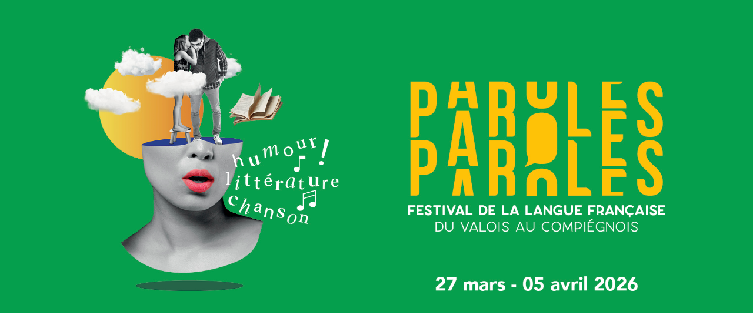

--- FILE ---
content_type: text/html; charset=UTF-8
request_url: https://festival-paroles.fr/
body_size: 1246
content:
<!DOCTYPE html>
<html class="sp-html 
			sp-seedprod sp-h-full" lang="fr-FR">
<head>
							

		


<!-- Open Graph -->
<meta property="og:url" content="https://festival-paroles.fr/" />
<meta property="og:type" content="website" />
						
<!-- Twitter Card -->
<meta name="twitter:card" content="summary" />
						
			<meta charset="UTF-8">
<meta name="viewport" content="width=device-width, initial-scale=1.0">
<!-- Default CSS -->
<link rel='stylesheet' id='seedprod-css-css'  href='https://festival-paroles.fr/wp-content/plugins/coming-soon/public/css/tailwind.min.css?ver=6.18.14' type='text/css' media='all' /> <link rel='stylesheet' id='seedprod-fontawesome-css'  href='https://festival-paroles.fr/wp-content/plugins/coming-soon/public/fontawesome/css/all.min.css?ver=6.18.14' type='text/css' media='all' /> 
	
	
	
	
	

	
	

	
<!-- Global Styles -->
<style>
	#sp-page{color:#272727} #sp-page .sp-header-tag-h1,#sp-page .sp-header-tag-h2,#sp-page .sp-header-tag-h3,#sp-page .sp-header-tag-h4,#sp-page .sp-header-tag-h5,#sp-page .sp-header-tag-h6{color:#000000}#sp-page h1,#sp-page h2,#sp-page h3,#sp-page h4,#sp-page h5,#sp-page h6{color:#000000; font-family:'Helvetica Neue', Arial, sans-serif;font-weight:400;font-style:normal} #sp-page a{color:#FF0000} #sp-page a:hover{color:#cc0000}#sp-page .btn{background-color:#000000}body{background-color:#FFFFFF !important; background-image:;}
	
	
	@media only screen and (max-width: 480px) {
					 .sp-headline-block-jkhbii,   #sp-jkhbii,   #jkhbii {text-align:center !important;} .sp-text-wrapper-jdj1i9,   #sp-jdj1i9,   #jdj1i9 {text-align:left !important;}		
					#sp-sn073g {display: none !important;}			}

	@media only screen and (min-width: 481px) and (max-width: 1024px) {
					 .sp-headline-block-jkhbii,   #sp-jkhbii,   #jkhbii {text-align:center !important;} .sp-text-wrapper-jdj1i9,   #sp-jdj1i9,   #jdj1i9 {text-align:left !important;}		
					#sp-sn073g {display: none !important;}			}

	@media only screen and (min-width: 1024px) {
					#sp-bp5dr5 {display: none !important;}			}

	

	</style>

<!-- JS -->
<script>
</script>
	
	
	
		<script src="https://festival-paroles.fr/wp-content/plugins/coming-soon/public/js/sp-scripts.min.js" defer></script> 		
	
	
	
	


	<script src="https://festival-paroles.fr/wp-includes/js/jquery/jquery.min.js"></script>
	</head>
<body class="spBgcover sp-h-full sp-antialiased sp-bg-slideshow">
	
			<div id="sp-page" class="spBgcover sp-content-4" style="background-color: rgb(255, 255, 255); font-family: 'Helvetica Neue', Arial, sans-serif; font-weight: 400;"><section id="sp-sn073g"      class="sp-el-section  spBgcontainscroll" style="background-image: linear-gradient(0deg, rgba(0, 0, 0, 0), rgba(0, 0, 0, 0)), url('https://festival-paroles.fr/wp-content/uploads/2026/01/BANDEAU-SITE-INTERNET-4eme-EDITION-FESTIVAL-PAROLES-1920x800-1.jpg'); width: 1920px; max-width: 100%;"><div id="sp-jx5ayl"      class="sp-el-row sp-w-full  sp-m-auto sm:sp-flex sp-justify-between" style="width: auto; max-width: 600px;"><div id="sp-vayyot"      class="sp-el-col  sp-w-full" style="width: calc(100% + 0px);"><div id="sp-j3kk8y"   class="sp-spacer" style="height: 661px;"></div></div></div></section><section id="sp-uzkydr"      class="sp-el-section " style="width: 100%; max-width: 100%;"><div id="sp-czcwez"      class="sp-el-row sp-w-full  sp-m-auto sm:sp-flex sp-justify-between"><div id="sp-q50gip"      class="sp-el-col  sp-w-full" style="width: calc(100% + 0px);"><span href="" target="" rel="" class="sp-header-block-link" style="text-decoration: none;"><h1 id="sp-jkhbii"      class="sp-css-target sp-el-block sp-headline-block-jkhbii sp-type-header" style="font-size: 52px; font-weight: bold; color: rgb(39, 52, 139); text-align: center; margin: 0px;">Le Festival Paroles</h1></span><div id="sp-jdj1i9"      class="sp-css-target sp-text-wrapper sp-el-block sp-text-wrapper-jdj1i9" style="font-size: 22px; color: rgb(39, 52, 139); margin: 0px; text-align: center;"><p style="text-align: center;"><strong>arrive bientôt !</strong></p></div></div></div></section><section id="sp-bp5dr5"      class="sp-el-section " style="width: 100%; max-width: 100%;"><div id="sp-frsxh6"      class="sp-el-row sp-w-full  sp-m-auto sm:sp-flex sp-justify-between"><div id="sp-u15gum"      class="sp-el-col  sp-w-full" style="width: calc(100% + 0px);"></div></div></section></div>


<div class="tv">
	<div class="screen mute" id="tv"></div>
</div>

	
<script>
	var sp_is_mobile = false;	
</script>

		</body>

</html>

	

--- FILE ---
content_type: text/css
request_url: https://festival-paroles.fr/wp-content/plugins/coming-soon/public/css/tailwind.min.css?ver=6.18.14
body_size: 11809
content:
/*! normalize.css v8.0.1 | MIT License | github.com/necolas/normalize.css */html{line-height:1.15;-webkit-text-size-adjust:100%}
body{margin:0}
main{display:block}
h1{font-size:2em;margin:.67em 0}
hr{box-sizing:content-box;height:0;overflow:visible}
pre{font-family:monospace,monospace;font-size:1em}
a{background-color:transparent}
b,strong{font-weight:bolder}
code{font-family:monospace,monospace;font-size:1em}
small{font-size:80%}
sup{font-size:75%;line-height:0;position:relative;vertical-align:baseline}
sup{top:-0.5em}
img{border-style:none}
button,input,select{font-family:inherit;font-size:100%;line-height:1.15;margin:0}
button,input{overflow:visible}
button,select{text-transform:none}
button,[type="button"],[type="reset"],[type="submit"]{-webkit-appearance:button}
button::-moz-focus-inner,[type="button"]::-moz-focus-inner,[type="reset"]::-moz-focus-inner,[type="submit"]::-moz-focus-inner{border-style:none;padding:0}
button:-moz-focusring,[type="button"]:-moz-focusring,[type="reset"]:-moz-focusring,[type="submit"]:-moz-focusring{outline:1px dotted ButtonText}
legend{box-sizing:border-box;color:inherit;display:table;max-width:100%;padding:0;white-space:normal}
[type="checkbox"],[type="radio"]{box-sizing:border-box;padding:0}
[type="number"]::-webkit-inner-spin-button,[type="number"]::-webkit-outer-spin-button{height:auto}
[type="search"]{-webkit-appearance:textfield;outline-offset:-2px}
[type="search"]::-webkit-search-decoration{-webkit-appearance:none}
::-webkit-file-upload-button{-webkit-appearance:button;font:inherit}
summary{display:list-item}
template{display:none}
[hidden]{display:none}
h1,h2,h3,h6,hr,figure,p,pre{margin:0}
button{background-color:transparent;background-image:none;padding:0}
button:focus{outline:1px dotted;outline:5px auto -webkit-focus-ring-color}
ul{list-style:none;margin:0;padding:0}
html{font-family:system-ui,-apple-system,BlinkMacSystemFont,"Segoe UI",Roboto,"Helvetica Neue",Arial,"Noto Sans",sans-serif,"Apple Color Emoji","Segoe UI Emoji","Segoe UI Symbol","Noto Color Emoji";line-height:1.5}
*,::before,::after{box-sizing:border-box;border-width:0;border-style:solid;border-color:#e2e8f0}
hr{border-top-width:1px}
img{border-style:solid}
input::-webkit-input-placeholder{color:#a0aec0}
input:-ms-input-placeholder{color:#a0aec0}
input::-ms-input-placeholder{color:#a0aec0}
input::placeholder{color:#a0aec0}
button,[role="button"]{cursor:pointer}
h1,h2,h3,h6{font-size:inherit;font-weight:inherit}
a{color:inherit;text-decoration:inherit}
button,input,select{padding:0;line-height:inherit;color:inherit}
pre,code{font-family:Menlo,Monaco,Consolas,"Liberation Mono","Courier New",monospace}
img,svg,video,canvas,iframe,embed{display:block;vertical-align:middle}
img,video{max-width:100%;height:auto}
.sp-form-input{-webkit-appearance:none;-moz-appearance:none;appearance:none;background-color:#fff;border-color:#e2e8f0;border-width:1px;border-radius:.25rem;padding-top:.5rem;padding-right:.75rem;padding-bottom:.5rem;padding-left:.75rem;font-size:1rem;line-height:1.5}
.sp-form-input::-webkit-input-placeholder{color:#a0aec0;opacity:1}
.sp-form-input:-ms-input-placeholder{color:#a0aec0;opacity:1}
.sp-form-input::-ms-input-placeholder{color:#a0aec0;opacity:1}
.sp-form-input::placeholder{color:#a0aec0;opacity:1}
.sp-form-input:focus{outline:0;box-shadow:0 0 0 3px rgba(66,153,225,0.5);border-color:#63b3ed}
.sp-form-select{background-image:url("data:image/svg+xml,%3csvg xmlns='http://www.w3.org/2000/svg' viewBox='0 0 24 24' fill='%23a0aec0'%3e%3cpath d='M15.3 9.3a1 1 0 0 1 1.4 1.4l-4 4a1 1 0 0 1-1.4 0l-4-4a1 1 0 0 1 1.4-1.4l3.3 3.29 3.3-3.3z'/%3e%3c/svg%3e");-webkit-appearance:none;-moz-appearance:none;appearance:none;-webkit-print-color-adjust:exact;color-adjust:exact;background-repeat:no-repeat;background-color:#fff;border-color:#e2e8f0;border-width:1px;border-radius:.25rem;padding-top:.5rem;padding-right:2.5rem;padding-bottom:.5rem;padding-left:.75rem;font-size:1rem;line-height:1.5;background-position:right .5rem center;background-size:1.5em 1.5em}
.sp-form-select::-ms-expand{color:#a0aec0;border:0}
@media not print{.sp-form-select::-ms-expand{display:none}
}@media print and (-ms-high-contrast:active),print and (-ms-high-contrast:none){.sp-form-select{padding-right:.75rem}
}.sp-form-select:focus{outline:0;box-shadow:0 0 0 3px rgba(66,153,225,0.5);border-color:#63b3ed}
.sp-form-checkbox{-webkit-appearance:none;-moz-appearance:none;appearance:none;-webkit-print-color-adjust:exact;color-adjust:exact;display:inline-block;vertical-align:middle;background-origin:border-box;-webkit-user-select:none;-moz-user-select:none;-ms-user-select:none;user-select:none;flex-shrink:0;height:1em;width:1em;color:#4299e1;background-color:#fff;border-color:#e2e8f0;border-width:1px;border-radius:.25rem}
.sp-form-checkbox:checked{background-image:url("data:image/svg+xml,%3csvg viewBox='0 0 16 16' fill='white' xmlns='http://www.w3.org/2000/svg'%3e%3cpath d='M5.707 7.293a1 1 0 0 0-1.414 1.414l2 2a1 1 0 0 0 1.414 0l4-4a1 1 0 0 0-1.414-1.414L7 8.586 5.707 7.293z'/%3e%3c/svg%3e");border-color:transparent;background-color:currentColor;background-size:100% 100%;background-position:center;background-repeat:no-repeat}
@media not print{.sp-form-checkbox::-ms-check{border-width:1px;color:transparent;background:inherit;border-color:inherit;border-radius:inherit}
}.sp-form-checkbox:focus{outline:0;box-shadow:0 0 0 3px rgba(66,153,225,0.5);border-color:#63b3ed}
.sp-bg-black{background-color:#000}
.sp-bg-white{background-color:#fff}
.sp-bg-blue-500{background-color:#4299e1}
.hover\:sp-bg-blue-700:hover{background-color:#2b6cb0}
.sp-rounded{border-radius:.25rem}
.sp-rounded-md{border-radius:.375rem}
.sp-rounded-full{border-radius:9999px}
.sp-rounded-r{border-top-right-radius:.25rem;border-bottom-right-radius:.25rem}
.sp-rounded-l{border-top-left-radius:.25rem;border-bottom-left-radius:.25rem}
.sp-rounded-bl{border-bottom-left-radius:.25rem}
.sp-border-dotted{border-style:dotted}
.sp-border-none{border-style:none}
.sp-border-2{border-width:2px}
.sp-border{border-width:1px}
.sp-cursor-pointer{cursor:pointer}
.sp-cursor-move{cursor:move}
.sp-block{display:block}
.sp-inline-block{display:inline-block}
.sp-inline{display:inline}
.sp-flex{display:flex}
.sp-inline-flex{display:inline-flex}
.sp-hidden{display:none}
.sp-flex-row{flex-direction:row}
.sp-flex-row-reverse{flex-direction:row-reverse}
.sp-flex-col{flex-direction:column}
.sp-flex-wrap{flex-wrap:wrap}
.sp-items-start{align-items:flex-start}
.sp-items-end{align-items:flex-end}
.sp-items-center{align-items:center}
.sp-items-baseline{align-items:baseline}
.sp-items-stretch{align-items:stretch}
.sp-self-start{align-self:flex-start}
.sp-self-center{align-self:center}
.sp-justify-start{justify-content:flex-start}
.sp-justify-end{justify-content:flex-end}
.sp-justify-center{justify-content:center}
.sp-justify-between{justify-content:space-between}
.sp-justify-around{justify-content:space-around}
.sp-justify-evenly{justify-content:space-evenly}
.sp-font-sans{font-family:system-ui,-apple-system,BlinkMacSystemFont,"Segoe UI",Roboto,"Helvetica Neue",Arial,"Noto Sans",sans-serif,"Apple Color Emoji","Segoe UI Emoji","Segoe UI Symbol","Noto Color Emoji"}
.sp-font-semibold{font-weight:600}
.sp-font-bold{font-weight:700}
.sp-h-3{height:.75rem}
.sp-h-4{height:1rem}
.sp-h-6{height:1.5rem}
.sp-h-8{height:2rem}
.sp-h-full{height:100%}
.sp-leading-none{line-height:1}
.sp-m-2{margin:.5rem}
.sp-m-auto{margin:auto}
.sp-mx-1{margin-left:.25rem;margin-right:.25rem}
.sp-mx-4{margin-left:1rem;margin-right:1rem}
.sp-my-8{margin-top:2rem;margin-bottom:2rem}
.sp-mt-1{margin-top:.25rem}
.sp-mr-1{margin-right:.25rem}
.sp-mb-1{margin-bottom:.25rem}
.sp-mt-2{margin-top:.5rem}
.sp-mr-2{margin-right:.5rem}
.sp-mb-2{margin-bottom:.5rem}
.sp-ml-2{margin-left:.5rem}
.sp-mt-3{margin-top:.75rem}
.sp-mb-3{margin-bottom:.75rem}
.sp-ml-3{margin-left:.75rem}
.sp-mt-4{margin-top:1rem}
.sp-mr-4{margin-right:1rem}
.sp-mb-4{margin-bottom:1rem}
.sp-ml-4{margin-left:1rem}
.sp-mr-6{margin-right:1.5rem}
.sp-mb-6{margin-bottom:1.5rem}
.sp-ml-6{margin-left:1.5rem}
.sp-mt-8{margin-top:2rem}
.sp-object-cover{-o-object-fit:cover;object-fit:cover}
.sp-opacity-25{opacity:.25}
.sp-opacity-50{opacity:.5}
.sp-opacity-75{opacity:.75}
.sp-outline-none{outline:0}
.focus\:sp-outline-none:focus{outline:0}
.sp-p-1{padding:.25rem}
.sp-p-3{padding:.75rem}
.sp-p-4{padding:1rem}
.sp-p-10{padding:2.5rem}
.sp-py-1{padding-top:.25rem;padding-bottom:.25rem}
.sp-px-1{padding-left:.25rem;padding-right:.25rem}
.sp-py-2{padding-top:.5rem;padding-bottom:.5rem}
.sp-px-2{padding-left:.5rem;padding-right:.5rem}
.sp-py-3{padding-top:.75rem;padding-bottom:.75rem}
.sp-px-3{padding-left:.75rem;padding-right:.75rem}
.sp-px-4{padding-left:1rem;padding-right:1rem}
.sp-px-5{padding-left:1.25rem;padding-right:1.25rem}
.sp-px-10{padding-left:2.5rem;padding-right:2.5rem}
.sp-py-12{padding-top:3rem;padding-bottom:3rem}
.sp-pt-1{padding-top:.25rem}
.sp-pb-1{padding-bottom:.25rem}
.sp-pt-2{padding-top:.5rem}
.sp-pr-2{padding-right:.5rem}
.sp-pb-2{padding-bottom:.5rem}
.sp-pb-4{padding-bottom:1rem}
.sp-pl-4{padding-left:1rem}
.sp-pb-5{padding-bottom:1.25rem}
.sp-pb-6{padding-bottom:1.5rem}
.sp-absolute{position:absolute}
.sp-relative{position:relative}
.sp-top-0{top:0}
.sp-right-0{right:0}
.sp-bottom-0{bottom:0}
.sp-left-0{left:0}
.sp-shadow-inner{box-shadow:inset 0 2px 4px 0 rgba(0,0,0,0.06)}
.sp-fill-current{fill:currentColor}
.sp-text-left{text-align:left}
.sp-text-center{text-align:center}
.sp-text-right{text-align:right}
.sp-text-black{color:#000}
.sp-text-white{color:#fff}
.sp-text-xs{font-size:.8125rem}
.sp-text-sm{font-size:.875rem}
.sp-text-base{font-size:1rem}
.sp-text-lg{font-size:1.125rem}
.sp-italic{font-style:italic}
.sp-no-underline{text-decoration:none}
.sp-antialiased{-webkit-font-smoothing:antialiased;-moz-osx-font-smoothing:grayscale}
.sp-whitespace-no-wrap{white-space:nowrap}
.sp-truncate{overflow:hidden;text-overflow:ellipsis;white-space:nowrap}
.sp-w-3{width:.75rem}
.sp-w-4{width:1rem}
.sp-w-5{width:1.25rem}
.sp-w-6{width:1.5rem}
.sp-w-8{width:2rem}
.sp-w-24{width:6rem}
.sp-w-1\/3{width:33.333333%}
.sp-w-1\/4{width:25%}
.sp-w-2\/4{width:50%}
.sp-w-1\/5{width:20%}
.sp-w-1\/6{width:16.666667%}
.sp-w-full{width:100%}
.sp-z-0{z-index:0}
.sp-z-40{z-index:40}
.sp-z-50{z-index:50}
.sp-gap-2{grid-gap:.5rem;gap:.5rem}
html{scroll-behavior:smooth}
body{background-color:#fff}
#sp-theme-template{display:flex;flex-direction:column;position:relative}
#sp-page{display:flex;flex-direction:column;position:relative;z-index:10;background-color:transparent !important;background-image:none !important}
h1,h2,h3,h4,h5,h6{margin:0}
hr{margin:20px 0;opacity:.5;border-color:currentColor}
ol{list-style:number;list-style-position:inside}
ul{list-style:disc;list-style-position:inside}
fieldset{padding:0;margin:0}
legend{font-weight:bold}
blockquote{background:#f9f9f9;border-left:10px solid #ccc;margin:1.5em 10px;padding:.5em 10px;quotes:"\201C""\201D""\2018""\2019"}
blockquote:before{color:#ccc;content:open-quote;font-size:4em;line-height:.1em;margin-right:.25em;vertical-align:-0.4em}
blockquote p{display:inline}
.sp-el-section{padding:10px}
.sp-el-row{max-width:1000px;padding:0}
.sp-el-col{padding:10px}
.sp-el-block{padding:10px}
#sp-page h1,#sp-page h2,#sp-page h3,#sp-page h4,#sp-page h5,#sp-page h6{margin:0}
.sp-form-input:focus{box-shadow:none}
.sp-login-wrapper input[type="password"]{padding-top:.5rem !important;padding-bottom:.5rem !important}
.sp-optin-submit:active{outline:0}
.sp-content-1{align-items:center;justify-content:flex-start}
.sp-content-2{align-items:flex-start;justify-content:flex-start}
.sp-content-3{align-items:flex-end;justify-content:flex-start}
.sp-content-4{align-items:center;justify-content:center}
.sp-content-5{align-items:flex-start;justify-content:center}
.sp-content-6{align-items:flex-end;justify-content:center}
.sp-content-7{align-items:flex-start;justify-content:flex-end}
.sp-content-8{align-items:center;justify-content:flex-end}
.sp-content-9{align-items:flex-end;justify-content:flex-end}
.sp-header-tag-h1,h1{font-size:36px}
.sp-header-tag-h2,h2{font-size:30px}
.sp-header-tag-h3,h3{font-size:24px}
.sp-header-tag-h4,h4{font-size:18px}
.sp-header-tag-h5,h5{font-size:14px}
.sp-header-tag-h6,h6{font-size:12px}
.sp-header-tag-h1,h1,.sp-header-tag-h2,h2,.sp-header-tag-h3,h3,.sp-header-tag-h4,h4,.sp-header-tag-h5,h5,.sp-header-tag-h6,h6{line-height:1.2}
img{display:inline-block}
.fab{font-weight:normal}
.spBgcover{background-size:cover;background-repeat:no-repeat;background-position:center top;background-attachment:fixed;min-height:100%}
.spBgcoverscroll{background-size:cover;background-repeat:no-repeat;background-position:center top;background-attachment:scroll;min-height:100%}
.spBgcontain{background-size:contain;background-repeat:no-repeat;background-position:center top;background-attachment:fixed;min-height:100%}
.spBgcontainscroll{background-size:contain;background-repeat:no-repeat;background-position:center top;background-attachment:scroll;min-height:100%}
@supports(-webkit-touch-callout:none){.spBgcover,.spBgcontain{background-attachment:scroll}
}.spBgfull{background-size:100% auto;background-repeat:no-repeat;background-position:center top;background-attachment:scroll;min-height:100%}
.spBgfullbottom{background-size:100% auto;background-repeat:no-repeat;background-position:center bottom;background-attachment:scroll;min-height:100%}
.spBgrepeat{background-repeat:repeat;background-position:center top;background-attachment:scroll;min-height:100%}
.spBgrepeattop{background-repeat:repeat-x;background-position:center top;background-attachment:scroll}
.spBgrepeatbottom{background-repeat:repeat-x;background-position:center bottom;background-attachment:scroll;min-height:100%}
.spBgrepeatvc{background-repeat:repeat-y;background-position:center top;background-attachment:scroll;min-height:100%}
#sp-page .sp-form-input{border-width:0}
#sp-page input[type="text"],#sp-page input[type="password"],#sp-page input[type="email"],#sp-page input[type="url"],#sp-page input[type="date"],#sp-page input[type="month"],#sp-page input[type="time"],#sp-page input[type="datetime"],#sp-page input[type="datetime-local"],#sp-page input[type="week"],#sp-page input[type="number"],#sp-page input[type="search"],#sp-page input[type="tel"],#sp-page input[type="color"],#sp-page select,#sp-page textarea{border:1px #ccc solid;background:#fff}
.sp-video-responsive{overflow:hidden;padding-bottom:56.25%;position:relative;height:0}
.sp-video-responsive iframe{left:0;top:0;height:100%;width:100%;position:absolute}
.embed-responsive{position:relative;display:block;height:0;padding:0;overflow:hidden;margin-bottom:20px}
.embed-responsive .embed-responsive-item,.embed-responsive iframe{position:absolute;top:0;bottom:0;left:0;width:100%;height:100%;border:0}
.embed-responsive-16by9{padding-bottom:56.25%}
.wp-embed-responsive .wp-embed-aspect-4-3 .wp-block-embed__wrapper:before,.wp-embed-responsive .wp-has-aspect-ratio .wp-block-embed__wrapper:before{padding-top:0 !important}
.sp-map-responsive{position:relative;height:0}
.sp-map-responsive iframe{left:0;top:0;height:100%;width:100%;position:absolute}
.sp-button{border-radius:4px}
a.sp-button:hover{text-decoration:none !important;transition:.3s}
.sp-ss:hover,.sp-sp:hover{-webkit-filter:brightness(90%);filter:brightness(90%);transition:.3s;text-decoration:none}
.sp-ss-twitter{background:#000;color:#fff !important;text-decoration:none}
.sp-ss-facebook{background:#1877f2;color:#fff !important;text-decoration:none}
.sp-ss-linkedin{background:#0073b1;color:#fff !important;text-decoration:none}
.sp-ss-pinterest{background:#e60023;color:#fff !important;text-decoration:none}
.sp-ss{border-radius:3px;font-family:sans-serif}
.sp-ss-sm{padding:2px 5px;font-size:13px}
.sp-ss-md{padding:4px 10px;font-size:16px}
.sp-ss-lg{padding:8px 14px;font-size:20px}
.sp-starrating i:last-of-type{padding-right:0 !important}
summary::-webkit-details-marker{display:none}
details>summary:first-of-type{list-style-type:none}
details{display:block;width:100%}
details .sp-acc-open{display:none}
details[open] .sp-acc-closed{display:none}
details[open] .sp-acc-open{display:block}
summary{outline:0;cursor:pointer}
.sp-accordion-wrapper hr{margin:0}
.woocommerce input,.woocommerce select,.woocommerce textarea{border-color:#ddd;border-style:solid;border-width:1px;background-color:#fff;padding:8px;border-radius:3px}
.select2-container--default .select2-selection--single{border-color:#ddd !important;padding-top:2px;height:36px !important}
.select2-selection__rendered{border-color:transparent !important}
.woocommerce #place_order{width:100%;margin-top:10px}
.woocommerce-additional-fields h3{margin-top:10px}
.wc-proceed-to-checkout .checkout-button{width:100%;text-align:center}
.woocommerce .onsale{min-width:50px !important;min-height:50px !important;font-size:13px}
#cspio-bypass{border:1px solid #ccc !important}
#cspio-bypass-btn{color:#fff}
.sp-testimonials-wrapper{position:relative}
.sp-dynamic-text{visibility:hidden}
.sp-imagecarousels-wrapper{position:relative}
.sp-image-carousel-image-wrapper::after{content:'';position:absolute;top:0;left:0;width:100%;height:100%;background:var(--after-bg);opacity:var(--after-bg-opacity);pointer-events:none}
.sp-progressbar-block-template-2>div{border-bottom:3px solid rgba(0,0,0,0.25)}
.sp-progressbar-block-template-3>div{background-image:linear-gradient(45deg,rgba(255,255,255,0.15) 25%,transparent 25%,transparent 50%,rgba(255,255,255,0.15) 50%,rgba(255,255,255,0.15) 75%,transparent 75%,transparent);background-size:16px 16px}
.sp-progressbar-block-template-4>div{background-image:linear-gradient(45deg,rgba(255,255,255,0.15) 25%,transparent 25%,transparent 50%,rgba(255,255,255,0.15) 50%,rgba(255,255,255,0.15) 75%,transparent 75%,transparent);background-size:16px 16px;-webkit-animation:progress-bar-stripes 1s linear infinite;animation:progress-bar-stripes 1s linear infinite}
@-webkit-keyframes progress-bar-stripes{from{background-position:0 16px}
to{background-position:0 0}
}@keyframes progress-bar-stripes{from{background-position:0 16px}
to{background-position:0 0}
}.sp-testimonial-img{width:60px;height:60px}
.sp-testimonial-nav button:first-child,.sp-testimonial-nav button:last-child{background:transparent}
.sp-socialprofiles-style-1 .sp-sp-twitter{color:#000 !important}
.sp-socialprofiles-style-1 .sp-sp-facebook,.sp-socialprofiles-style-1 .sp-sp-facebook-messenger{color:#1877f2 !important}
.sp-socialprofiles-style-1 .sp-sp-slack{color:#4a154b !important}
.sp-socialprofiles-style-1 .sp-sp-vimeo{color:#2fb1e3 !important}
.sp-socialprofiles-style-1 .sp-sp-weibo{color:#ce282b !important}
.sp-socialprofiles-style-1 .sp-sp-whatsapp{color:#38af48 !important}
.sp-socialprofiles-style-1 .sp-sp-tiktok{color:#fe2c55 !important}
.sp-socialprofiles-style-1 .sp-sp-x-twitter{color:#fe2c55 !important}
.sp-socialprofiles-style-1 .sp-sp-imdb{color:#f5c517 !important}
.sp-socialprofiles-style-1 .sp-sp-linkedin{color:#0073b1 !important}
.sp-socialprofiles-style-1 .sp-sp-pinterest{color:#e60023 !important}
.sp-socialprofiles-style-1 .sp-sp-youtube{color:#f00 !important}
.sp-socialprofiles-style-1 .sp-sp-instagram{color:#f77737 !important}
.sp-socialprofiles-style-1 .sp-sp-snapchat{color:#fffc00 !important}
.sp-socialprofiles-style-1 .sp-sp-wordpress{color:#0073aa !important}
.sp-socialprofiles-style-1 .sp-sp-github{color:#000 !important}
.sp-socialprofiles-style-1 .sp-sp-soundcloud{color:#fe5000 !important}
.sp-socialprofiles-style-1 .sp-sp-rss{color:#ee802f !important}
.sp-socialprofiles-style-1 .sp-sp-envelope{color:#db4437 !important}
.sp-socialprofiles-style-1 .sp-sp-phone{color:#2c9ada !important}
.sp-socialprofiles-style-1 .sp-sp-medium-m{color:#21de68 !important}
.sp-socialprofiles-style-1 .sp-sp-discord{color:#5567e3 !important}
.sp-socialprofiles-style-1 .sp-sp-telegram-plane{color:#299ccd !important}
.sp-sp{display:flex;align-items:center;justify-content:center}
.sp-sp-twitter{background:#000;text-decoration:none}
.sp-sp-facebook,.sp-sp-facebook-messenger{background:#1877f2;text-decoration:none}
.sp-sp-slack{background:#4a154b;text-decoration:none}
.sp-sp-vimeo{background:#2fb1e3;text-decoration:none}
.sp-sp-weibo{background:#ce282b;text-decoration:none}
.sp-sp-whatsapp{background:#38af48;text-decoration:none}
.sp-sp-tiktok{background:#fe2c55;text-decoration:none}
.sp-sp-linkedin{background:#0073b1;text-decoration:none}
.sp-sp-pinterest{background:#e60023;text-decoration:none}
.sp-sp-youtube{background:red;text-decoration:none}
.sp-sp-instagram{background:#f77737;text-decoration:none}
.sp-sp-snapchat{background:#fffc00;text-decoration:none}
.sp-sp-wordpress{background:#0073aa;text-decoration:none}
.sp-sp-github{background:#000;text-decoration:none}
.sp-sp-soundcloud{background:#fe5000;text-decoration:none}
.sp-sp-rss{background:#ee802f;text-decoration:none}
.sp-sp-envelope{background:#db4437;text-decoration:none}
.sp-sp-phone{background:#2c9ada;text-decoration:none}
.sp-sp-medium-m{background:#21de68;text-decoration:none}
.sp-sp-discord{background:#5567e3;text-decoration:none}
.sp-sp-telegram-plane{background:#299ccd;text-decoration:none}
.sp-countdown-group{display:flex;align-items:center;justify-content:center}
.sp-cd-group{display:flex;flex-direction:column;align-items:center;justify-content:center}
.sp-cd-amount{padding:20px;line-height:1}
.sp-countdown-sm .sp-cd-amount{font-size:20px;padding:10px}
.sp-countdown-md .sp-cd-amount{font-size:30px;padding:15px}
.sp-countdown-lg .sp-cd-amount{font-size:40px;padding:20px}
.sp-bulletlist-block-template-0 .sp-icon-wrapper i{width:auto !important;line-height:1 !important}
.sp-bulletlist-block-template-1 .sp-icon-wrapper i{text-align:center;background:#fff;border-radius:999px}
.sp-bulletlist-block-template-2 .sp-icon-wrapper i{text-align:center;background:#fff;border-radius:6px}
.sp-bulletlist-block-template-3 .sp-icon-wrapper i{text-align:center;background:#fff;border-radius:0}
.sp-bulletlist-block-template-4 .sp-icon-wrapper i{text-align:center;background:#444;border-radius:999px}
.sp-bulletlist-block-template-5 .sp-icon-wrapper i{text-align:center;background:#444;border-radius:6px}
.sp-bulletlist-block-template-6 .sp-icon-wrapper i{text-align:center;background:#444;border-radius:0x}
.sp-input-size-2{height:33px}
.sp-input-size-3{height:42px}
.sp-input-size-4{height:56px}
@-webkit-keyframes sp-ajax-stripes{from{background-position:48px 0}
to{background-position:0 0}
}@keyframes sp-ajax-stripes{from{background-position:48px 0}
to{background-position:0 0}
}.sp-ajax-animated{-webkit-animation:sp-ajax-stripes 1s linear infinite;animation:sp-ajax-stripes 1s linear infinite}
.sp-ajax-striped{background-image:linear-gradient(45deg,rgba(255,255,255,0.15) 25%,transparent 25%,transparent 50%,rgba(255,255,255,0.15) 50%,rgba(255,255,255,0.15) 75%,transparent 75%,transparent) !important;background-size:1rem 1rem !important}
#tubular-container iframe{opacity:0;transition:opacity .5s}
#tubular-container .active{opacity:1}
@media(max-width:640px){.sp-spacer{height:1vh !important}
.sp-countdown-group{flex-wrap:wrap}
.sp-cd-group{margin-bottom:1vh !important}
.sp-socialsharing-wrapper,.sp-nav,.sp-button-wrapper,.sp-image-wrapper{text-align:center !important;justify-content:center !important}
.sp-pricing-table-wrapper{border:1px #ffffff1f solid;text-align:center !important;justify-content:center !important}
.sp-el-section,.sp-el-row,.sp-el-col,.sp-el-block,.sp-optin-wrapper,.sp-testimonials-wrapper,.sp-testimonial-wrapper{padding:8px !important}
.sp-w-full{width:100% !important}
.sp-optinform-field,.sp-optinform-btn{display:block !important;width:100% !important}
img:not(".sp-testimonial-img"){height:auto !important}
h1,h2,h3,h4,h5,h6{text-align:center !important}
.sp-socialprofiles-wrapper{text-align:center !important;justify-content:center !important}
.sp-feature-wrapper{text-align:center !important}
.sp-feature-wrapper img,.sp-feature-wrapper i{margin:0 !important;margin-bottom:16px !important}
.sp-wccustomproductsgrid-wrapper li.product{float:none !important;width:100% !important}
}#cspio-bypass-btn{font-size:15px;height:27px;padding:0 14px;border-radius:4px}
input[type="password"]{-webkit-appearance:none;-moz-appearance:none;appearance:none;background-color:#fff;border-width:1px;border-radius:.25rem;padding-top:.25rem;padding-right:.5rem;padding-bottom:.25rem;padding-left:.5rem;line-height:1.5}
.sp-credit{background-color:rgba(0,0,0,0.8);position:fixed;bottom:0;right:20px;font-size:10px;padding:7px;border-radius:2px;line-height:1;color:#fff;z-index:10;font-family:sans-serif;border-top-right-radius:4px;border-top-left-radius:4px}
.sp-credit img{width:64px}
.sp-credit span{padding-top:3px;padding-right:2px;color:#fff}
.sp-credit a{display:flex;align-items:center;justify-content:center}
.sp-plan-price{text-align:center}
.sp-plan-price-sup{top:-2.5em}
.sp-plan-price-sub{left:-7%;bottom:0}
.sp-notifications-custom{background:#fdf6f4;border:1px solid #f6d2c7}
.sp-notification-button{background:#0f8a5e !important;border:#0f8a5e !important;color:#fff !important;text-decoration:none !important;text-shadow:none !important}
.seedprod-menu{box-sizing:border-box}
.seedprod-menu-fixed{position:fixed;left:0;top:0;z-index:3}
.seedprod-menu-list,.menu-item{position:relative}
.seedprod-menu-list{list-style:none;margin:0;padding:0}
.menu-item{padding:0;margin:0;height:100%}
.seedprod-menu-link,.seedprod-menu-heading{display:block;text-decoration:none;white-space:nowrap}
.seedprod-menu-horizontal .nav-menu{width:100%;white-space:nowrap}
.seedprod-menu-horizontal .nav-menu .seedprod-menu-list{display:inline-block}
.seedprod-menu-horizontal .nav-menu .menu-item,.seedprod-menu-horizontal .nav-menu .seedprod-menu-heading,.seedprod-menu-horizontal .nav-menu .seedprod-menu-separator{display:inline-block;vertical-align:middle}
.menu-item .menu-item{display:block;white-space:nowrap}
.seedprod-menu-horizontal .menu-item .menu-item{display:block}
.sub-menu{display:none;position:absolute;left:100%;top:0;margin:0;padding:0;z-index:3}
.seedprod-menu-horizontal .nav-menu .sub-menu{left:0;top:auto;width:inherit}
.seedprod-menu-horizontal .nav-menu .sub-menu .sub-menu{left:100%;top:0;width:inherit}
.menu-item-has-children:hover>.sub-menu,.seedprod-menu-active>.sub-menu{display:block;position:absolute}
.menu-item-has-children>a:after{padding-left:.5em;content:"\25B8";font-size:inherit}
.menu-item-has-children .sub-menu-toggle{display:none}
.seedprod-menu-horizontal .nav-menu .menu-item-has-children>a:after{content:"\25BE"}
.seedprod-menu-scrollable{overflow-y:scroll;overflow-x:hidden}
.seedprod-menu-scrollable .seedprod-menu-list{display:block}
.h .seedprod-menu-horizontal.seedprod-menu-scrollable .seedprod-menu-list{display:inline-block}
.h .seedprod-menu-horizontal.seedprod-menu-scrollable{white-space:nowrap;overflow-y:hidden;overflow-x:auto;padding:.5em 0}
.seedprod-menu-separator,.h .seedprod-menu-horizontal .sub-menu .seedprod-menu-separator{background-color:#ccc;height:1px;margin:.3em 0}
.h .seedprod-menu-horizontal .seedprod-menu-separator{width:1px;height:1.3em;margin:0 .3em}
.h .seedprod-menu-horizontal .sub-menu .pure-menu-separator{display:block;width:auto}
.seedprod-menu-heading{text-transform:uppercase;color:#565d64}
.seedprod-menu-link{color:#777}
.sub-menu{background-color:#fff}
.seedprod-menu-link,.seedprod-menu-heading{padding:.5em 1em}
.seedprod-menu-disabled{opacity:.5}
.seedprod-menu-disabled .seedprod-menu-link:hover{background-color:transparent;cursor:default}
.seedprod-menu-active>.seedprod-menu-link,.seedprod-menu-link:hover,.seedprod-menu-link:focus{background-color:#eee}
.seedprod-menu-selected>.seedprod-menu-link,.seedprod-menu-selected>.seedprod-menu-link:visited{color:#000}
.nav-bar{display:flex;justify-content:space-between;flex-direction:column;align-items:center;padding:1rem 1.5rem}
.hamburger{display:none}
.bar{display:block;width:25px;height:3px;margin:5px auto;transition:all .3s ease-in-out;background-color:#101010}
.sp-nested-nav-wrapper .nav-bar{padding:0}
@media only screen and (max-width:786px){.custom-restricted-width{width:99%;display:block}
.sp-nested-nav-wrapper{width:100%}
.sp-mobile-menu-true ul.seedprod-menu-list{display:inline-block;width:100%;text-align:left}
.sp-mobile-menu-true .nav-bar{padding:0}
.sp-mobile-menu-true .menu-item-has-children:hover>.sub-menu{width:100%;display:none}
.sp-mobile-menu-true .menu-item-has-children.seedprod-menu-active>.sub-menu{width:100%;display:block !important;left:0;position:relative}
.seedprod-menu-horizontal.sp-mobile-menu-true .nav-menu .sub-menu .sub-menu{left:0;top:auto;width:inherit}
.seedprod-menu-horizontal.sp-mobile-menu-true .menu-item,.seedprod-menu-horizontal.sp-mobile-menu-true .pure-menu-heading,.seedprod-menu-horizontal.sp-mobile-menu-true .pure-menu-separator{display:block !important;padding:0 !important}
.custom-restricted-width.sp-mobile-menu-true .menu-item,.custom-restricted-width.sp-mobile-menu-true .pure-menu-heading,.custom-restricted-width.sp-mobile-menu-true .pure-menu-separator{display:block !important;padding:0 !important}
.sp-mobile-menu-true .menu-item a{display:block;width:100%}
.sp-mobile-menu-true .nav-menu .menu-item{display:block !important;font-size:22px;line-height:26px}
.sp-mobile-menu-true .nav-menu{display:none}
.sp-mobile-menu-true .nav-menu.active{display:block;background-color:transparent;width:100%;padding:10px;text-align:center}
.sp-mobile-menu-true .nav-menu.active{left:0}
.sp-mobile-menu-true .hamburger{display:block;cursor:pointer}
.sp-mobile-menu-true .hamburger.active .bar:nth-child(2){opacity:0}
.sp-mobile-menu-true .hamburger.active .bar:nth-child(1){-webkit-transform:translateY(8px) rotate(45deg);transform:translateY(8px) rotate(45deg)}
.sp-mobile-menu-true .hamburger.active .bar:nth-child(3){-webkit-transform:translateY(-8px) rotate(-45deg);transform:translateY(-8px) rotate(-45deg)}
.sp-mobile-menu-false .nav-menu .seedprod-menu-list{display:flex;flex-direction:column;align-items:center}
.sp-nav-wrapper,.sp-nav-wrapper li{display:flex;flex-direction:column;align-items:center;padding:0 !important;padding:5px 0 !important}
}.sub-menu .menu-item{padding-top:2px !important;padding-bottom:2px !important}
@media(max-width:786px){.menu-item{margin-top:2px !important;margin-bottom:2px !important}
.menu-item a{text-align:left !important}
}.sp-mobile-menu-true ul.sub-menu{padding-left:10px}
.custom-restricted-width .menu-item:first-child{padding-top:0 !important}
.custom-restricted-width .menu-item:last-child{padding-bottom:0 !important}
.sub-menu li{text-align:left !important}
.custom-restricted-width .sub-menu .menu-item{padding-left:10px !important;padding-right:10px !important}
.seedprod-menu-list>ul{display:flex;list-style:none}
.seedprod-menu-list>ul li{padding:0 20px}
.seedprod-menu-list>ul li:nth-of-type(1n+4){display:none}
.woocommerce .products ul,.woocommerce ul.products{margin-bottom:0 !important}
.sp-custom-grid{display:grid}
.sp-custom-gap-4{grid-gap:1rem;gap:1rem}
.sp-custom-grid-cols-1{grid-template-columns:repeat(1,minmax(0,1fr))}
.sp-custom-grid-cols-2{grid-template-columns:repeat(2,minmax(0,1fr))}
.sp-custom-grid-cols-3{grid-template-columns:repeat(3,minmax(0,1fr))}
.sp-custom-grid-cols-4{grid-template-columns:repeat(4,minmax(0,1fr))}
.sp-custom-grid-cols-5{grid-template-columns:repeat(5,minmax(0,1fr))}
.sp-custom-grid-cols-6{grid-template-columns:repeat(6,minmax(0,1fr))}
.sp-custom-grid-cols-7{grid-template-columns:repeat(7,minmax(0,1fr))}
.sp-custom-grid-cols-8{grid-template-columns:repeat(8,minmax(0,1fr))}
.sp-custom-grid-cols-9{grid-template-columns:repeat(9,minmax(0,1fr))}
.sp-custom-grid-cols-10{grid-template-columns:repeat(10,minmax(0,1fr))}
.sp-custom-grid-cols-11{grid-template-columns:repeat(11,minmax(0,1fr))}
.sp-custom-grid-cols-12{grid-template-columns:repeat(12,minmax(0,1fr))}
.sp-custom-col-span-1{grid-column:span 1 / span 1}
.sp-custom-col-span-2{grid-column:span 2 / span 2}
.sp-custom-col-span-3{grid-column:span 3 / span 3}
.sp-custom-col-span-4{grid-column:span 4 / span 4}
.sp-custom-col-span-5{grid-column:span 5 / span 5}
.sp-custom-col-span-6{grid-column:span 6 / span 6}
.sp-custom-col-span-7{grid-column:span 7 / span 7}
.sp-custom-col-span-8{grid-column:span 8 / span 8}
.sp-custom-col-span-9{grid-column:span 9 / span 9}
.sp-custom-col-span-10{grid-column:span 10 / span 10}
.sp-custom-col-span-11{grid-column:span 11 / span 11}
.sp-custom-col-span-12{grid-column:span 12 / span 12}
.sp-custom-col-span-full{grid-column:1 / -1}
.woocommerce .products ul,.woocommerce ul.products{margin-bottom:0 !important}
.woocommerce .button.wp-element-button{padding:10px}
.gallery{display:flex;flex-wrap:wrap}
.gallery-item{margin-right:10px;margin-bottom:10px}
.sp-searchform button{background:#ccc}
.sp-searchform input{color:#444}
@media only screen and (max-width:480px){.sp-custom-grid-cols-2{grid-template-columns:repeat(1,minmax(0,1fr)) !important}
.sp-custom-grid-cols-3{grid-template-columns:repeat(1,minmax(0,1fr)) !important}
.sp-custom-grid-cols-4{grid-template-columns:repeat(1,minmax(0,1fr)) !important}
.sp-custom-grid-cols-5{grid-template-columns:repeat(1,minmax(0,1fr)) !important}
.sp-custom-grid-cols-6{grid-template-columns:repeat(1,minmax(0,1fr)) !important}
.sp-custom-grid-cols-7{grid-template-columns:repeat(1,minmax(0,1fr)) !important}
.sp-custom-grid-cols-8{grid-template-columns:repeat(1,minmax(0,1fr)) !important}
.sp-custom-grid-cols-9{grid-template-columns:repeat(1,minmax(0,1fr)) !important}
.sp-custom-grid-cols-10{grid-template-columns:repeat(1,minmax(0,1fr)) !important}
.sp-custom-grid-cols-11{grid-template-columns:repeat(1,minmax(0,1fr)) !important}
.sp-custom-grid-cols-12{grid-template-columns:repeat(1,minmax(0,1fr)) !important}
}.sp-postauthorbox-avatar img{border-radius:9999px}
.sp-flex-none.sp-postauthorbox-avatar{flex:none}
.sp-p-2.sp-postauthorbox-avatar{padding:.5rem}
.sp-postcomments-wrapper .comments-area .comments-title,#reply-title{font-size:24px}
.sp-postcomments-wrapper .comments-area .avatar{border-radius:9999px;float:left;margin:0 10px 0 0;width:48px;height:48px;margin-left:-27px}
.sp-postcomments-wrapper .comments-area .says{display:none}
.sp-postcomments-wrapper .comments-area .comment-author{margin-top:-90px}
.sp-postcomments-wrapper .comments-area .fn{font-style:normal;margin:5px 0 0 0;font-size:18px}
.sp-postcomments-wrapper .comments-area .comment-metadata{font-size:12px;margin-bottom:45px}
.sp-postcomments-wrapper .comments-area .comment-body{border:1px solid #ebebeb;padding:30px 30px 10px 30px;margin-top:75px;margin-bottom:20px;position:relative}
.pingback .comment-body,.pingback .comment-author{margin-top:0 !important}
.sp-postcomments-wrapper .comments-area .comment-body p{line-height:1.625;margin-bottom:25px}
.sp-postcomments-wrapper .comments-area .reply a{padding:5px 10px;color:#444;text-decoration:none;background:#e9eaeb;position:absolute;right:0;bottom:0;font-size:12px}
.sp-postcomments-wrapper .comments-area .comment-form .logged-in-as{font-size:12px}
.sp-postcomments-wrapper #comments ol{list-style:none}
.sp-postcomments-wrapper .comment-list{padding-left:0}
.sp-postcomments-wrapper #comments .edit-link{text-decoration:underline}
.sp-postcomments-wrapper .sp-postcomments-no-display{display:none}
.comment-form-cookies-consent{display:flex;align-items:center}
#wp-comment-cookies-consent{margin-right:8px}
.comment-form-author,.comment-form-email,.comment-form-cookies-consent{margin-bottom:10px}
.sp-postcomments-wrapper .comments-area .comment-form label{display:block;font-size:13px}
.sp-postcomments-wrapper .comments-area .comment-form textarea{height:130px;max-width:100%}
.sp-postcomments-wrapper .comments-area .comment-form input:not:[type="submit"],.sp-postcomments-wrapper .comments-area .comment-form textarea{font-size:16px;padding:12px 15px;width:100%;border-radius:3px;margin-bottom:16px}
.sp-postcomments-wrapper .comments-area .comment-form .form-submit .submit{margin-bottom:0;font-weight:normal;text-align:center;vertical-align:middle;touch-action:manipulation;cursor:pointer;white-space:nowrap;padding:6px 12px;font-size:15px;line-height:1.8;border-radius:4px;-webkit-user-select:none;-moz-user-select:none;-ms-user-select:none;user-select:none;transition:all .2s ease;display:inline-block;width:auto;height:auto}
.sp-postcomments-wrapper .comment-form .commentpolicy{font-size:13px;margin-bottom:10px}
#reply-title{margin-bottom:20px}
@media only screen and (min-width:480px){.sp-postnavigation-wrapper .sp-postnavigation-previous-next{display:flex;justify-content:space-between}
}.sp-postnavigation-wrapper .sp-postnavigation-previous{overflow:hidden;text-align:left;display:flex;flex-direction:column}
.sp-postnavigation-wrapper .sp-postnavigation-next{overflow:hidden;text-align:right;display:flex;flex-direction:column}
.sp-postnavigation-wrapper .sp-postnavigation-previous-label,.sp-postnavigation-wrapper .sp-postnavigation-next-label{overflow:hidden;font-size:16px;text-overflow:ellipsis}
.sp-postnavigation-wrapper .sp-postnavigation-previous-title,.sp-postnavigation-wrapper .sp-postnavigation-next-title{font-size:12px;display:flex;flex-direction:column;margin:5px 30px 0}
.sp-postnavigation-wrapper .sp-postnavigation-previous-icon,.sp-postnavigation-wrapper .sp-postnavigation-next-icon{vertical-align:middle;display:initial}
.sp-postinfo-wrapper .sp-postinfo-list-items{display:flex;flex-wrap:wrap;list-style-type:none}
.sp-postinfo-wrapper .sp-postinfo-item{display:flex;align-items:flex-start;position:relative}
.sp-postinfo-wrapper .sp-postinfo-item-icon,.sp-postinfo-wrapper .sp-postinfo-author-avatar{padding-right:8px}
.sp-postinfo-wrapper .sp-postinfo-item .sp-postinfo-author-avatar .avatar{border-radius:9999px;width:24px;height:24px}
.sp-postinfo-wrapper .sp-postinfo-term-name a{color:inherit !important}
.sp-postnavigation-shortcodes a,.sp-postnavigation-shortcodes a:hover{text-decoration:none}
.sp-text-block-style p:not(:last-child){margin-bottom:20px}
.sp-text-block-style ul{display:block;list-style-type:disc;list-style-position:outside;margin:0;padding:0;margin-left:2rem;margin-bottom:20px}
.sp-text-block-style ol{display:block;list-style-position:outside;margin:0;padding:0;margin-left:2rem;margin-bottom:20px}
.sp-text-block-style li{padding-left:.5rem;padding-right:.5rem}
.sp-postcontent p:not(:last-child){margin-bottom:20px}
.sp-postcontent dl{margin:0;padding:0;margin-left:1rem;margin-bottom:20px}
.sp-postcontent ul{display:block;list-style-type:disc;list-style-position:outside;margin:0;padding:0;margin-left:2rem;margin-bottom:20px}
.sp-postcontent ol{display:block;list-style-position:outside;margin:0;padding:0;margin-left:2rem;margin-bottom:20px}
.sp-postcontent li{padding-left:.5rem;padding-right:.5rem}
.sp-postcontent img,.sp-postcontent iframe{margin-bottom:20px}
.sp-postcontent h1,.sp-postcontent h2,.sp-postcontent h3,.sp-postcontent h4,.sp-postcontent h5,.sp-postcontent h6{margin-bottom:10px}
.sp-postcontent table{background-color:#f8f8f8}
.sp-postcontent table td,.sp-postcontent table th{padding:10px}
.sp-postcontent{clear:both}
.sp-postcontent .alignright{float:right;padding:0 0 0 15px}
.sp-postcontent .alignleft{float:left;padding:0 15px 0 0}
.sp-postcontent .aligncenter{display:block;margin-left:auto;margin-right:auto;text-align:center}
.sp-menu-cart-wrapper .sp-menu-cart-item-count{top:-.4em;right:-.9em;position:absolute;padding-left:.5em;padding-right:.5em;padding-top:.25em;padding-bottom:.25em;line-height:1;font-weight:600;justify-content:center;align-items:center;display:inline-flex;border-radius:9999px}
.sp-posts-single-block a,.sp-posts-single-block a:hover{text-decoration:none}
.sp-posts-single-block{overflow:hidden}
.page-numbers{margin-right:4px}
.blog .sp-type-archivetitle{display:none}
.widget{margin-bottom:0}
.sp-el-section,.sp-el-col,.sp-el-row{position:relative}
.sp-section-shape,.sp-row-shape,.sp-col-shape{overflow:hidden;position:absolute;left:0;width:100%;line-height:0;direction:ltr}
.sp-section-top,.sp-row-top,.sp-col-top{top:0}
.sp-section-bottom,.sp-row-bottom,.sp-col-bottom{bottom:0}
.sp-section-shape svg,.sp-row-shape svg,.sp-col-shape svg{display:block;width:100%;left:50%;-webkit-transform:translateX(-50%);transform:translateX(-50%);position:relative}
.sp-section-bottom,.sp-row-bottom,.sp-col-bottom{-webkit-transform:rotate(180deg);transform:rotate(180deg)}
.sp-section-shape .seedprod-shape-fill,.sp-row-shape .seedprod-shape-fill,.sp-col-shape .seedprod-shape-fill{fill:#fff}
.sp-add-to-cart-wrapper form.cart{display:flex;flex-wrap:wrap;flex-direction:row}
.sp-add-to-cart-wrapper form .qty{padding:10px !important}
.sp-add-to-cart-wrapper form.variations_form div.single_variation_wrap{display:flex;flex-wrap:nowrap;flex-direction:column}
.sp-add-to-cart-wrapper form.variations_form .single_variation_wrap .single_variation,.sp-add-to-cart-wrapper form.variations_form .single_variation_wrap .single_variation .woocommerce-variation-description,.sp-add-to-cart-wrapper form.variations_form .single_variation_wrap .single_variation .woocommerce-variation-price{margin:10px 0}
.sp-add-to-cart-wrapper form.variations_form div.single_variation_wrap .quantity{float:left;margin-right:.5rem}
.sp-add-to-cart-wrapper form.variations_form table td{border:1px solid;padding:10px}
.sp-add-to-cart-wrapper form.variations_form table{border-collapse:collapse;background-color:inherit;margin:10px 0;min-width:240px;width:100%}
.sp-not-found{text-align:center;margin:80px 20px;font-size:32px}
.sp-mobile-view .sp-nav-wrapper li .sp-navmenu-list-items-divider{display:none}
.sp-tablet-view .sp-nav-wrapper li .sp-navmenu-list-items-divider{display:none}
.sp-tabbedlayout-horizontal{display:flex;flex-direction:column}
.sp-tabbedlayout-horizontal ul li a{border-width:1px;border-color:rgb(222 226 230 / 60%);border-bottom-style:none;cursor:pointer;padding:3px 16px;border-bottom:0}
.sp-tabbedlayout-horizontal ul li a.sp-active-tab{border-width:1px;border-color:#dee2e6;border-bottom-style:none;background:#dee2e6}
.sp-tabbedlayout-horizontal .tab-content-area{border:1px solid rgb(222 226 230 / 60%);padding:5px 10px}
.sp-tabbedlayout-vertical{display:flex;flex-direction:row}
.sp-tabbedlayout-vertical ul li a{border-width:1px;border-color:rgb(222 226 230 / 60%);cursor:pointer;padding:3px 16px;border-right:0}
.sp-tabbedlayout-vertical ul li a.sp-active-tab{border-width:1px;border-color:#dee2e6;background:#eee}
.sp-tabbedlayout-vertical .tab-content-area{border:1px solid rgb(222 226 230 / 60%);padding:5px 10px;flex-grow:1}
.sp-additional-information-wrapper .woocommerce-product-attributes.shop_attributes{width:100%;border-collapse:collapse;background-color:unset}
.sp-additional-information-wrapper .woocommerce-product-attributes.shop_attributes th,.sp-additional-information-wrapper .woocommerce-product-attributes.shop_attributes td{border:1px solid #000;padding:10px}
.woocommerce a.button{font-size:100%;margin:0;line-height:1;cursor:pointer;position:relative;text-decoration:none;overflow:visible;padding:.618em 1em;font-weight:700;border-radius:3px;left:auto;color:#515151;background-color:#ebe9eb;border:0;display:inline-block;background-image:none;box-shadow:none;text-shadow:none}
.sp-upsells-wrapper .up-sells ul.products,.sp-product-related-wrapper .related ul.products{list-style:none}
.sp-upsells-wrapper .up-sells .onsale,.sp-product-related-wrapper .related .onsale{min-width:50px !important;min-height:50px !important;font-size:13px}
.sp-product-rating-wrapper .woocommerce.woocommerce-product-rating{margin:0;align-items:center;display:flex}
.sp-product-data-tabs-wrapper .woocommerce-tabs ul.tabs li{display:inline-flex !important;display:-webkit-inline-box !important;margin:0}
.sp-product-data-tabs-wrapper .woocommerce-tabs ul.tabs li a{padding:10px 10px}
.sp-product-data-tabs-wrapper .woocommerce-tabs ul li.active a{box-shadow:none}
.sp-product-data-tabs-wrapper .woocommerce-tabs #tab-reviews #submit{float:none}
.wc-tabs li{background:#f8f8f8;padding:6px}
.wc-tabs li.active{background:#f7f6f7}
.wc-tabs{margin-bottom:10px}
.woocommerce-order-details h2,.woocommerce-customer-details h2{margin-bottom:10px}
.nav-menu-bar li.separator:last-child{display:none}
.sp-divider-wrapper .sp-divider.sp-divider-with-icon{display:flex}
.sp-divider-wrapper .sp-divider .sp-divider-separator{display:flex;align-items:center;flex-direction:row;width:100%}
.sp-divider-wrapper .sp-divider .sp-divider-separator::after,.sp-divider-wrapper .sp-divider .sp-divider-separator::before{flex-grow:1;-webkit-box-flex:1}
.sp-divider-wrapper .sp-divider .sp-divider-text-block{padding:0 10px}
.sp-divider-wrapper .sp-divider .sp-divider-text-block .sp-divider-text{font-size:15px}
.sp_animated_start{opacity:0}
.sp-counter-wrapper{flex-direction:column}
.sp-counter-wrapper .sp-counter-title,.sp-counter-wrapper .sp-counter-text-wrapper{display:flex}
.sp-counter-wrapper .sp-counter-text-wrapper .sp-counter-number-prefix,.sp-counter-wrapper .sp-counter-text-wrapper .sp-counter-number-suffix{white-space:pre-wrap}
.sp-hotspot-wrapper{position:relative}
.hotspot-wrapper{z-index:1;display:flex;align-items:center;justify-content:center;position:absolute}
.hotspot-repeater-item{left:50%;--hotspot-translate-x:50%;top:50%;--hotspot-translate-y:50%}
.hotspot-item-inner-circle{border-radius:50%;top:50%;left:50%;padding:10px}
.hotspot-soft-beat{-webkit-animation-duration:.7s;animation-duration:.7s;-webkit-animation-timing-function:ease;animation-timing-function:ease;-webkit-animation-delay:0s;animation-delay:0s;-webkit-animation-iteration-count:infinite;animation-iteration-count:infinite;-webkit-animation-direction:alternate;animation-direction:alternate;-webkit-animation-fill-mode:none;animation-fill-mode:none;-webkit-animation-play-state:running;animation-play-state:running;-webkit-animation-name:hotspot-soft-beat;animation-name:hotspot-soft-beat}
.hotspot-expand{-webkit-animation-duration:1.5s;animation-duration:1.5s;-webkit-animation-timing-function:ease;animation-timing-function:ease;-webkit-animation-delay:0s;animation-delay:0s;-webkit-animation-iteration-count:infinite;animation-iteration-count:infinite;-webkit-animation-direction:normal;animation-direction:normal;-webkit-animation-fill-mode:none;animation-fill-mode:none;-webkit-animation-play-state:running;animation-play-state:running;-webkit-animation-name:hotspot-expand;animation-name:hotspot-expand}
@-webkit-keyframes hotspot-soft-beat{from{-webkit-transform:scale(1);transform:scale(1)}
to{-webkit-transform:scale(1.1);transform:scale(1.1)}
}@keyframes hotspot-soft-beat{from{-webkit-transform:scale(1);transform:scale(1)}
to{-webkit-transform:scale(1.1);transform:scale(1.1)}
}@-webkit-keyframes hotspot-expand{from{-webkit-transform:scale(0.5);transform:scale(0.5);opacity:1}
to{-webkit-transform:scale(1);transform:scale(1);opacity:.7}
}@keyframes hotspot-expand{from{-webkit-transform:scale(0.5);transform:scale(0.5);opacity:1}
to{-webkit-transform:scale(1);transform:scale(1);opacity:.7}
}.sp-content-toggle-area input[type="checkbox"]{position:relative;width:80px;height:40px;-webkit-appearance:none;-moz-appearance:none;appearance:none;background:silver;outline:0;border-radius:2rem;cursor:pointer;box-shadow:inset 0 0 5px rgb(0 0 0 / 50%)}
.sp-content-toggle-area input[type="checkbox"]::before{content:"";width:40px;height:40px;border-radius:50%;background:#fff;position:absolute;top:0;left:0;transition:.5s}
.sp-content-toggle-area.sp-square input[type="checkbox"]{border-radius:0}
.sp-content-toggle-area.sp-square input[type="checkbox"]::before{border-radius:0}
.sp-content-toggle-area.sp-label input[type="checkbox"]{border-radius:0}
.sp-content-toggle-area.sp-label input[type="checkbox"]:checked::before{content:"ON";display:flex;justify-content:center;align-items:center}
.sp-content-toggle-area.sp-label input[type="checkbox"]::before{border-radius:0;content:"OFF";display:flex;justify-content:center;align-items:center}
.sp-content-toggle-area input[type="checkbox"]:checked::before{-webkit-transform:translateX(100%);transform:translateX(100%);background:#fff}
.sp-content-toggle-area input[type="checkbox"]:checked{background:#696969}
.sp-contenttoggle-size-large .sp-content-toggle-area input[type="checkbox"]{width:100px;height:50px}
.sp-contenttoggle-size-large .sp-content-toggle-area input[type="checkbox"]::before{width:50px;height:50px}
.sp-contenttoggle-size-small .sp-content-toggle-area input[type="checkbox"]{width:60px;height:30px}
.sp-contenttoggle-size-small .sp-content-toggle-area input[type="checkbox"]::before{width:30px;height:30px}
.sp-contenttoggle-size-small .sp-content-toggle-area.sp-label input[type="checkbox"]::before{font-size:12px}
.sp-contenttoggle-size-mini .sp-content-toggle-area input[type="checkbox"]{width:40px;height:20px}
.sp-contenttoggle-size-mini .sp-content-toggle-area input[type="checkbox"]::before{width:20px;height:20px}
.sp-contenttoggle-size-mini .sp-content-toggle-area.sp-label input[type="checkbox"]::before{font-size:10px}
.post-password-form{align-items:center;flex-direction:column;display:flex}
.post-password-form p{padding:1rem}
.post-password-form p input[type="submit"]{padding:10px;cursor:pointer}
.sp-alert-info{background:#e1effe;color:#1a56db;border-color:#1a56db}
.sp-alert-success{background:#def7ec;color:#046c4e;border-color:#046c4e}
.sp-alert-warning{background:#fdf6b2;color:#8e4b10;border-color:#8e4b10}
.sp-alert-danger{background:#fde8e8;color:#c81e1e;border-color:#c81e1e}
.sp-alert-style-style1{border-top-width:1px;border-bottom-width:1px}
.sp-alert-style-style2{border-bottom-left-radius:10px;border-bottom-right-radius:10px;border-top-width:4px}
.sp-alert-style-style3{border-left-width:4px}
.sp-alert-style-style4{border-width:1px;border-radius:15px}
.sp-alert-style-style4 .sp-alert-block-title-block{border-top-left-radius:15px;border-top-right-radius:15px}
.sp-alert-style-style3 .sp-alert-block-title,.sp-alert-style-style3 .sp-alert-block-title-block{padding-bottom:0}
.sp-alert-style-style1 .sp-alert-block-title-block,.sp-alert-style-style2 .sp-alert-block-title-block{padding-bottom:0}
.sp-alert-close{position:absolute;right:5px;top:5px;padding:3px;font-size:20px;line-height:1;background:transparent;color:inherit;border:0;cursor:pointer}
.sp-alert-close:focus{outline:0}
.sp-type-alert{position:relative}
.seedprod-business-review-wrapper{padding-right:calc(25px/2);padding-left:calc(25px/2);margin-bottom:25px;text-align:center}
.seedprod-business-review-image{width:60px;height:60px;display:inline-block;background-size:cover;background-repeat:no-repeat;background-position:center;border-radius:50%}
.sp-busines-review-block-preview.review-display-grid.review-grid_column-1 .seedprod-business-review-wrapper,.sp-busines-review-block-preview.review-display-carousel.review-carousel-1 .seedprod-business-review-wrapper{width:100%}
.sp-busines-review-block-preview.review-display-grid.review-grid_column-2 .seedprod-business-review-wrapper,.sp-busines-review-block-preview.review-display-carousel.review-carousel-2 .seedprod-business-review-wrapper{width:50%}
.sp-busines-review-block-preview.review-display-grid.review-grid_column-3 .seedprod-business-review-wrapper,.sp-busines-review-block-preview.review-display-carousel.review-carousel-3 .seedprod-business-review-wrapper{width:33.33%}
.sp-busines-review-block-preview.review-display-grid.review-grid_column-4 .seedprod-business-review-wrapper,.sp-busines-review-block-preview.review-display-carousel.review-carousel-4 .seedprod-business-review-wrapper{width:25%}
.sp-busines-review-block-preview.review-display-grid.review-grid_column-5 .seedprod-business-review-wrapper,.sp-busines-review-block-preview.review-display-carousel.review-carousel-5 .seedprod-business-review-wrapper{width:20%}
.sp-busines-review-block-preview.review-display-grid .seedprod-business-reviews-block{display:flex;flex-wrap:wrap;margin:0 -10px}
.sp-busines-review-block-preview.review-display-carousel .seedprod-business-reviews-block{display:flex;grid-gap:.5rem;gap:.5rem;text-align:left;z-index:0}
.fa-star-yellow{color:#f29b2c}
.fa-star-gray{color:#aab2ba}
@media only screen and (max-width:786px){.seedprod-business-review-wrapper{padding-right:calc(10px/2);padding-left:calc(10px/2);margin-bottom:10px;text-align:center}
}.sp-particle-wrapper{width:100%;height:100%;position:absolute;left:0;top:0}
.sp-product-gallery-images-shortcode .woocommerce-product-gallery{position:relative;margin-bottom:2.617924em;margin-top:0}
.sp-product-gallery-images-shortcode .woocommerce-product-gallery .woocommerce-product-gallery__trigger{position:absolute;top:.875em;right:.875em;display:block;height:2em;width:2em;border-radius:3px;z-index:99;text-align:center;text-indent:-999px;overflow:hidden;text-decoration:none}
.sp-product-gallery-images-shortcode .woocommerce-product-gallery .woocommerce-product-gallery__trigger::before{-webkit-font-smoothing:antialiased;-moz-osx-font-smoothing:grayscale;display:inline-block;font-style:normal;font-variant:normal;font-weight:normal;line-height:1;font-family:"Font Awesome 5 Free";font-weight:900;line-height:inherit;vertical-align:baseline;content:"";display:block;line-height:2;text-indent:0;text-decoration:none}
.sp-product-gallery-images-shortcode .woocommerce-product-gallery .flex-control-thumbs{margin:0;padding:0;list-style:decimal}
.sp-product-gallery-images-shortcode .woocommerce-product-gallery .flex-viewport{margin-bottom:1.618em}
.sp-product-gallery-images-shortcode .woocommerce-product-gallery .zoomImg{background-color:#fff}
.sp-product-gallery-images-shortcode .woocommerce-product-gallery img{width:100%;height:auto;box-shadow:none;margin:0}
.sp-product-gallery-images-shortcode .woocommerce-product-gallery .flex-control-thumbs{margin:0;padding:0;display:flow-root}
.sp-product-gallery-images-shortcode .woocommerce-product-gallery.woocommerce-product-gallery--columns-4 .flex-control-thumbs li:nth-child(4n){margin-right:0}
.sp-product-gallery-images-shortcode .woocommerce-product-gallery .flex-control-thumbs::before,.woocommerce-product-gallery .flex-control-thumbs::after{content:"";display:table}
.sp-product-gallery-images-shortcode .woocommerce-product-gallery .flex-control-thumbs li img{opacity:.5;transition:all,ease,.2s}
.sp-product-gallery-images-shortcode .woocommerce-product-gallery .flex-control-thumbs li img.flex-active{opacity:1}
.sp-product-gallery-images-shortcode .woocommerce-product-gallery .flex-control-thumbs li{list-style:none;margin-bottom:10px;cursor:pointer;width:14.2857142857%;float:left;margin-right:14.2857142857%}
#edd_purchase_form_wrap .edd-submit{margin-top:10px}
#edd_checkout_wrap table#edd_checkout_cart{border-collapse:collapse !important}
#edd_checkout_wrap input[type="number"],#edd_checkout_wrap input[type="tel"],#edd_checkout_wrap input[type="text"],#edd_checkout_wrap input[type="password"],#edd_checkout_wrap input[type="email"],#edd_checkout_wrap select,#edd_checkout_wrap textarea,.select2-container--default .select2-selection--single .select2-selection__rendered{padding:10px}
#edd_checkout_wrap #edd_final_total_wrap{margin-bottom:10px}
.edd_downloads_list .edd_go_to_checkout{margin-top:10px}
.edd_downloads_list .edd_download div.edd_download_image{margin-bottom:1rem}
.edd_downloads_list .edd_download .edd_download_title{margin-bottom:1rem}
.edd_downloads_list .edd_download div.edd_download_full_content{margin-bottom:1rem}
.edd_downloads_list .edd_download div.edd_price{margin-bottom:1rem}
.edd_downloads_list .edd_download div.edd_download_buy_button{margin-bottom:1rem}
.edd_downloads_list .edd_download div.edd_download_excerpt{margin-bottom:1rem}
.edd_downloads_list .edd_download .edd_download_quantity_wrapper{margin-bottom:1rem}
.sp-edd-cart-wrapper .edd-cart-number-of-items{margin-bottom:10px;padding:10px}
.sp-edd-cart-wrapper ul.edd-cart{list-style:none;padding:10px}
.sp-edd-cart-wrapper li.edd-cart-item{text-align:end}
.sp-edd-cart-wrapper li span.edd-cart-item-title{float:left}
.sp-edd-cart-wrapper .edd-cart-item .edd-cart-item-separator{display:none !important}
.sp-edd-cart-wrapper li.edd-cart-meta.edd_total{margin-bottom:1rem;text-align:right}
.sp-edd-cart-wrapper li.cart_item.edd_checkout a.sp-button{padding:6px 12px}
.sp-edd-cart-wrapper ul.edd-cart li:not(.edd_checkout){padding:1rem}
.sp-edd-cart-wrapper li.cart_item.edd_checkout{margin-bottom:1rem}
.edd_download_purchase_form input[type="number"],.edd_download_purchase_form input[type="tel"],.edd_download_purchase_form input[type="text"],.edd_download_purchase_form input[type="password"],.edd_download_purchase_form input[type="email"],.edd_download_purchase_form select{padding:10px}
.sp-video-pop-up-block .sp-video-wrapper .sp-video-responsive,.sp-video-pop-up-block .sp-video-responsive-video{height:100%;width:100%}
.sp-video-pop-up-block .sp-video-wrapper .sp-video-responsive-video video{height:100%;width:100%;-o-object-fit:cover;object-fit:cover}
.sp-video-pop-up-block .sp-video-responsive-video{overflow:hidden;position:relative}
.sp-video-pop-up-block .sp-video-wrapper-sticky{height:500px}
.sp-video-pop-up-block .sp-video-responsive-sticky{position:fixed;right:15px;bottom:15px;max-width:550px;width:500px;z-index:9999}
.sp-video-pop-up-block .sp-video-pop-up-banner-sticky{position:fixed;right:15px;bottom:330px;max-width:550px;width:500px;z-index:9999}
.sp-video-pop-up-block .sp-video-pop-up-banner-custom-sticky{position:fixed;right:15px;bottom:295px;max-width:550px;width:500px;z-index:9999}
.sp-video-pop-up-block .sp-video-pop-up-banner-vimeo-sticky{position:fixed;right:15px;bottom:315px;max-width:550px;width:500px;z-index:9999}
.sp-video-pop-up-block .sp-video-pop-up-banner{width:100%}
.sp-video-pop-up-block .sp-video-pop-up-banner-text{padding:5px}
.sp-video-pop-up-block .sp-video-responsive-sticky iframe,.sp-video-pop-up-block .sp-video-responsive-sticky video{position:fixed !important;right:15px;bottom:15px;max-width:550px;width:500px}
.sp-video-pop-up-block .sp-video-wrapper a.sp-video-responsive{display:block !important;color:inherit !important}
.sp-video-pop-up-block .sp-video-pop-up-placeholder{display:none !important}
.sp-video-pop-up-block .sp-video-pop-up-overlay-container{position:absolute;top:0;left:0;width:100%;height:100%;background-size:cover;background-position:50%;cursor:pointer}
.sp-video-pop-up-block .sp-video-pop-up-overlay-play-icon-display{top:50%;left:50%;position:absolute;-webkit-transform:translate(-50%,-50%);transform:translate(-50%,-50%)}
.sp-video-pop-up-block .sp-video-pop-up-teaser-video-play-icon-display{top:50%;left:50%;position:absolute;-webkit-transform:translate(-50%,-50%);transform:translate(-50%,-50%);cursor:pointer}
.sp-video-pop-up-block .sp-video-pop-up-teaser-video-play-icon-display i{cursor:pointer}
.sp-video-pop-up-block .video-pop-up-modal{display:none;position:fixed;z-index:9999;padding-top:100px;left:0;top:0;width:100%;height:100%;overflow:auto;background-color:rgba(0,0,0,0.7)}
.sp-video-pop-up-block .video-pop-up-modal .modal-content{position:absolute;top:50%;left:50%;-webkit-transform:translate(-50%,-50%);transform:translate(-50%,-50%);margin:auto;padding:0;width:90%;max-width:1200px}
.sp-video-pop-up-block .video-pop-up-modal .close{color:white;position:absolute;top:10px;right:25px;font-size:35px;font-weight:bold}
.sp-video-pop-up-block .video-pop-up-modal .close:hover,.sp-video-pop-up-block .video-pop-up-modal .close:focus{color:#999;text-decoration:none;cursor:pointer}
.sp-skin-card .sp-posts-single-block{display:flex;position:relative;flex-direction:column}
.sp-skin-card .sp-posts-single-block .sp-container-badge{position:absolute;right:0;top:0;padding:.1em 1.2em;background:black;margin:10px;color:#fff;border-radius:15px}
.sp-skin-card .sp-posts-single-block .sp-container-avatar{position:relative;padding:0 30px;width:100%;top:-25px;height:0;pointer-events:none}
.sp-posts-inner-block .sp-container.sp-mb-5{margin-bottom:1.25rem}
.sp-skin-card .sp-posts-single-block .sp-container-avatar img{border-radius:50%;width:60px;pointer-events:all;-webkit-transform:translateY(-50%);transform:translateY(-50%)}
.sp-skin-card .sp-posts-single-block{background:#fff}
.sp-skin-card .post-text-container{flex-grow:1}
.sp-skin-card.sp-post-masonary-true{align-items:flex-start}
.sp-skin-card.sp-post-masonary-true .sp-posts-single-block{padding-right:calc(20px/2);padding-left:calc(20px/2);margin-bottom:20px}
.sp-skin-card .sp-posts-single-block .sp-posts-inner-block{display:flex;flex-direction:column}
.sp-columns-1.sp-post-masonary-true .sp-posts-single-block{width:100%}
.sp-columns-2.sp-post-masonary-true .sp-posts-single-block{width:50%}
.sp-columns-3.sp-post-masonary-true .sp-posts-single-block{width:33.33%}
.sp-columns-4.sp-post-masonary-true .sp-posts-single-block{width:25%}
.sp-columns-5.sp-post-masonary-true .sp-posts-single-block{width:20%}
.sp-grid-cols-1.sp-post-masonary-true .sp-posts-single-block{width:100%}
.sp-grid-cols-2.sp-post-masonary-true .sp-posts-single-block{width:50%}
.sp-grid-cols-3.sp-post-masonary-true .sp-posts-single-block{width:33.33%}
.sp-grid-cols-4.sp-post-masonary-true .sp-posts-single-block{width:25%}
.sp-grid-cols-5.sp-post-masonary-true .sp-posts-single-block{width:20%}
.sp-post-masonary-true{flex-wrap:wrap}
.sp-layout-masonary{display:flex;flex-wrap:wrap;flex-direction:column}
.sp-layout-masonary .seedprod-masonary-post-block{display:flex;flex-wrap:wrap}
.sp-post-masonary-true:after{content:'';display:block;clear:both}
.sp-creative-posts .sp-posts-inner-block{display:flex;position:relative;flex-direction:row}
.sp-creative-posts .sp-posts-inner-block .sp-thumbnail{width:calc(100% - 50%)}
.sp-creative-posts .sp-posts-inner-block.post_no_image{padding:30px 5px}
.sp-creative-posts .sp-posts-inner-block.post_no_image .sp-post-text-container{width:100%}
.sp-posts-single-block .sp-container-badge{padding:4px 10px}
.sp-creative-posts .sp-posts-inner-block.sp-right-side-image{flex-direction:row-reverse}
.sp-creative-posts .sp-posts-inner-block.sp-left-side-image:not(.post_no_image) .sp-post-text-container{margin-left:-30px}
.sp-creative-posts .sp-posts-inner-block.sp-right-side-image:not(.post_no_image) .sp-post-text-container{margin-right:-30px}
.sp-creative-posts .sp-posts-inner-block:not(.post_no_image) .sp-post-text-container{width:calc(50% + 25px);margin-top:30px;margin-bottom:30px}
.sp-creative-posts .sp-posts-inner-block .sp-post-text-container{background-color:#fff;padding:30px 30px 30px 30px;box-shadow:0 1px 25px rgba(0,0,0,.05);z-index:1}
.sp-skin-minimal .sp-posts-single-block.sp-minimal-posts:first-child{border-top:0}
.sp-skin-minimal .sp-posts-single-block.sp-minimal-posts{padding:1rem 2px;margin:0}
.sp-skin-minimal.sp-layout-masonary .sp-posts-single-block.sp-minimal-posts{padding:1rem 6px}
.sp-minimal-posts .sp-posts-inner-block{display:flex;position:relative;flex-direction:row}
.sp-minimal-posts .sp-posts-inner-block .sp-thumbnail{width:calc(100% - 70%)}
.sp-minimal-posts .sp-posts-inner-block.post_no_image .sp-post-text-container{width:100%}
.sp-minimal-posts .sp-posts-inner-block.sp-right-side-image{flex-direction:row-reverse}
.sp-minimal-posts .sp-posts-inner-block.sp-left-side-image:not(.post_no_image) .sp-post-text-container{margin-left:0}
.sp-minimal-posts .sp-posts-inner-block.sp-right-side-image:not(.post_no_image) .sp-post-text-container{margin-right:0}
.sp-minimal-posts .sp-posts-inner-block:not(.post_no_image) .sp-post-text-container{width:70%}
.sp-minimal-posts .sp-posts-inner-block .sp-post-text-container{padding:20px 20px 20px 20px;z-index:1}
.sp-minimal-posts .sp-thumbnail{border-radius:15px}
.sp-news-posts .sp-featured-image{margin-bottom:5px}
.sp-layout-gridlayout.sp-skin-news.sp-gap-4{grid-gap:0;gap:0}
.sp-posts-single-block.sp-news-posts:first-child{border-left:0}
.sp-posts-single-block.sp-news-posts{border-left:1px solid;padding:0 1rem;margin-bottom:10px}
.seedprod-carousel-post-block .sp-posts-single-block.sp-card-posts,.sp-skin-minimal .seedprod-carousel-post-block .sp-posts-single-block.sp-minimal-posts{margin:0 10px}
.seedprod-carousel-post-block .sp-posts-single-block{margin:0 10px}
.sp-layout-gridlayout.sp-skin-minimal.sp-gap-4{grid-gap:0;gap:0}
.sp-layout-gridlayout .sp-posts-single-block.sp-minimal-posts{margin:0 10px}
.sp-featured-image .sp-posts-image-link,.sp-featured-image .sp-posts-image-link img{width:100%}
.sp-posts-block-wrapper .sp-layout-carousel{display:flex;flex-direction:column}
.sp-posts-block-wrapper .seedprod-carousel-post-block{display:flex}
.sp-layout-masonary{grid-gap:1rem;gap:1rem;row-gap:1rem}
.sp-layout-masonary .sp-posts-single-block{padding:5px;margin-bottom:.5rem}
.sp-grid-cols-1.sp-layout-masonary .sp-posts-single-block{width:100%}
.sp-grid-cols-2.sp-layout-masonary .sp-posts-single-block{width:calc(50% - 1rem);margin:.5rem}
.sp-grid-cols-3.sp-layout-masonary .sp-posts-single-block{width:calc(33.33% - 1rem);margin:.5rem}
.sp-grid-cols-4.sp-layout-masonary .sp-posts-single-block{width:calc(25% - 1rem);margin:.5rem}
.sp-grid-cols-5.sp-layout-masonary .sp-posts-single-block{width:calc(20% - 1rem);margin:.5rem}
.sp-grid-cols-1.seedprod-carousel-post-block .sp-posts-single-block{width:100%}
.sp-grid-cols-2.seedprod-carousel-post-block .sp-posts-single-block{width:50%}
.sp-grid-cols-3.seedprod-carousel-post-block .sp-posts-single-block{width:33.33%}
.sp-grid-cols-4.seedprod-carousel-post-block .sp-posts-single-block{width:25%}
.sp-grid-cols-5.seedprod-carousel-post-block .sp-posts-single-block{width:20%}
.sp-gap-4 .seedprod-carousel-post-block{grid-gap:0;gap:0}
.sp-layout-carousel .sp-posts-single-block.show-carousel-area{transition:opacity .3s linear 0s;opacity:1;z-index:999}
.sp-layout-carousel .sp-posts-single-block.hidden-carousel-area{opacity:0;position:absolute}
.sp-layout-masonary .sp-posts-single-block.sp-news-posts{border-left:0}
.sp-skin-block .sp-posts-image img{width:100%}
.seedprod-carousel-post-block .sp-posts-single-block.sp-minimal-posts,.sp-layout-masonary .sp-posts-single-block.sp-minimal-posts{border-top:0}
.woocommerce-page .widget-content-block .select2-container .select2-search__field,.woocommerce-page .select2-container .select2-selection{height:auto}
.woocommerce-page .widget-content-block .select2-container .select2-selection.select2-selection--single{min-height:60px;padding-top:5px;padding-bottom:5px}
@media screen and (max-width:768px){.image-preview-container #preview-image,.image-preview-container #preview-image{width:auto !important;height:auto !important;max-width:100vw !important;max-height:100vh !important;position:fixed !important;top:50% !important;left:50% !important;-webkit-transform:translate(-50%,-50%) !important;transform:translate(-50%,-50%) !important;-o-object-fit:contain !important;object-fit:contain !important}
}@media(min-width:640px){.sm\:sp-flex{display:flex}
}